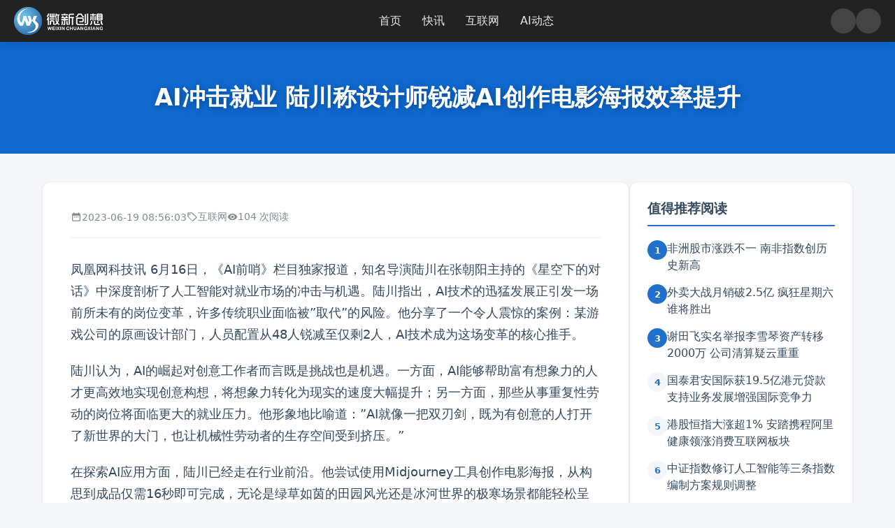

--- FILE ---
content_type: text/html; charset=UTF-8
request_url: http://www.idea2003.com/dongtai/1397.html
body_size: 16810
content:
<!DOCTYPE html>
<html lang="zh-Hans">
<head>
    <meta charset="UTF-8">
    <meta name="viewport" content="width=device-width, initial-scale=1.0">
    <link rel="profile" href="https://gmpg.org/xfn/11">
    <link rel="shortcut icon" href="https://tools.gushiio.com/favicon.png" type="image/x-icon">
    <meta name='robots' content='max-image-preview:large, index, follow' />
<title>AI冲击就业 陆川称设计师锐减AI创作电影海报效率提升 - 微新创想</title>
<meta name="description" content="凤凰网科技讯 6月16日，《AI前哨》栏目独家报道，知名导演陆川在张朝阳主持的《星空下的对话》中深度剖析了人工智能对就业市场的冲击与机遇。陆川指出，AI技术的迅猛发展正引发一场前所未有的岗位变革，许多" />
<link rel="alternate" type="application/rss+xml" title="微新创想 &raquo; AI冲击就业 陆川称设计师锐减AI创作电影海报效率提升 评论 Feed" href="http://www.idea2003.com/dongtai/1397.html/feed" />
<link rel="alternate" title="oEmbed (JSON)" type="application/json+oembed" href="http://www.idea2003.com/wp-json/oembed/1.0/embed?url=http%3A%2F%2Fwww.idea2003.com%2Fdongtai%2F1397.html" />
<link rel="alternate" title="oEmbed (XML)" type="text/xml+oembed" href="http://www.idea2003.com/wp-json/oembed/1.0/embed?url=http%3A%2F%2Fwww.idea2003.com%2Fdongtai%2F1397.html&#038;format=xml" />
<style id='wp-img-auto-sizes-contain-inline-css' type='text/css'>
img:is([sizes=auto i],[sizes^="auto," i]){contain-intrinsic-size:3000px 1500px}
/*# sourceURL=wp-img-auto-sizes-contain-inline-css */
</style>
<style id='wp-emoji-styles-inline-css' type='text/css'>

	img.wp-smiley, img.emoji {
		display: inline !important;
		border: none !important;
		box-shadow: none !important;
		height: 1em !important;
		width: 1em !important;
		margin: 0 0.07em !important;
		vertical-align: -0.1em !important;
		background: none !important;
		padding: 0 !important;
	}
/*# sourceURL=wp-emoji-styles-inline-css */
</style>
<style id='wp-block-library-inline-css' type='text/css'>
:root{--wp-block-synced-color:#7a00df;--wp-block-synced-color--rgb:122,0,223;--wp-bound-block-color:var(--wp-block-synced-color);--wp-editor-canvas-background:#ddd;--wp-admin-theme-color:#007cba;--wp-admin-theme-color--rgb:0,124,186;--wp-admin-theme-color-darker-10:#006ba1;--wp-admin-theme-color-darker-10--rgb:0,107,160.5;--wp-admin-theme-color-darker-20:#005a87;--wp-admin-theme-color-darker-20--rgb:0,90,135;--wp-admin-border-width-focus:2px}@media (min-resolution:192dpi){:root{--wp-admin-border-width-focus:1.5px}}.wp-element-button{cursor:pointer}:root .has-very-light-gray-background-color{background-color:#eee}:root .has-very-dark-gray-background-color{background-color:#313131}:root .has-very-light-gray-color{color:#eee}:root .has-very-dark-gray-color{color:#313131}:root .has-vivid-green-cyan-to-vivid-cyan-blue-gradient-background{background:linear-gradient(135deg,#00d084,#0693e3)}:root .has-purple-crush-gradient-background{background:linear-gradient(135deg,#34e2e4,#4721fb 50%,#ab1dfe)}:root .has-hazy-dawn-gradient-background{background:linear-gradient(135deg,#faaca8,#dad0ec)}:root .has-subdued-olive-gradient-background{background:linear-gradient(135deg,#fafae1,#67a671)}:root .has-atomic-cream-gradient-background{background:linear-gradient(135deg,#fdd79a,#004a59)}:root .has-nightshade-gradient-background{background:linear-gradient(135deg,#330968,#31cdcf)}:root .has-midnight-gradient-background{background:linear-gradient(135deg,#020381,#2874fc)}:root{--wp--preset--font-size--normal:16px;--wp--preset--font-size--huge:42px}.has-regular-font-size{font-size:1em}.has-larger-font-size{font-size:2.625em}.has-normal-font-size{font-size:var(--wp--preset--font-size--normal)}.has-huge-font-size{font-size:var(--wp--preset--font-size--huge)}.has-text-align-center{text-align:center}.has-text-align-left{text-align:left}.has-text-align-right{text-align:right}.has-fit-text{white-space:nowrap!important}#end-resizable-editor-section{display:none}.aligncenter{clear:both}.items-justified-left{justify-content:flex-start}.items-justified-center{justify-content:center}.items-justified-right{justify-content:flex-end}.items-justified-space-between{justify-content:space-between}.screen-reader-text{border:0;clip-path:inset(50%);height:1px;margin:-1px;overflow:hidden;padding:0;position:absolute;width:1px;word-wrap:normal!important}.screen-reader-text:focus{background-color:#ddd;clip-path:none;color:#444;display:block;font-size:1em;height:auto;left:5px;line-height:normal;padding:15px 23px 14px;text-decoration:none;top:5px;width:auto;z-index:100000}html :where(.has-border-color){border-style:solid}html :where([style*=border-top-color]){border-top-style:solid}html :where([style*=border-right-color]){border-right-style:solid}html :where([style*=border-bottom-color]){border-bottom-style:solid}html :where([style*=border-left-color]){border-left-style:solid}html :where([style*=border-width]){border-style:solid}html :where([style*=border-top-width]){border-top-style:solid}html :where([style*=border-right-width]){border-right-style:solid}html :where([style*=border-bottom-width]){border-bottom-style:solid}html :where([style*=border-left-width]){border-left-style:solid}html :where(img[class*=wp-image-]){height:auto;max-width:100%}:where(figure){margin:0 0 1em}html :where(.is-position-sticky){--wp-admin--admin-bar--position-offset:var(--wp-admin--admin-bar--height,0px)}@media screen and (max-width:600px){html :where(.is-position-sticky){--wp-admin--admin-bar--position-offset:0px}}

/*# sourceURL=wp-block-library-inline-css */
</style><style id='global-styles-inline-css' type='text/css'>
:root{--wp--preset--aspect-ratio--square: 1;--wp--preset--aspect-ratio--4-3: 4/3;--wp--preset--aspect-ratio--3-4: 3/4;--wp--preset--aspect-ratio--3-2: 3/2;--wp--preset--aspect-ratio--2-3: 2/3;--wp--preset--aspect-ratio--16-9: 16/9;--wp--preset--aspect-ratio--9-16: 9/16;--wp--preset--color--black: #000000;--wp--preset--color--cyan-bluish-gray: #abb8c3;--wp--preset--color--white: #ffffff;--wp--preset--color--pale-pink: #f78da7;--wp--preset--color--vivid-red: #cf2e2e;--wp--preset--color--luminous-vivid-orange: #ff6900;--wp--preset--color--luminous-vivid-amber: #fcb900;--wp--preset--color--light-green-cyan: #7bdcb5;--wp--preset--color--vivid-green-cyan: #00d084;--wp--preset--color--pale-cyan-blue: #8ed1fc;--wp--preset--color--vivid-cyan-blue: #0693e3;--wp--preset--color--vivid-purple: #9b51e0;--wp--preset--gradient--vivid-cyan-blue-to-vivid-purple: linear-gradient(135deg,rgb(6,147,227) 0%,rgb(155,81,224) 100%);--wp--preset--gradient--light-green-cyan-to-vivid-green-cyan: linear-gradient(135deg,rgb(122,220,180) 0%,rgb(0,208,130) 100%);--wp--preset--gradient--luminous-vivid-amber-to-luminous-vivid-orange: linear-gradient(135deg,rgb(252,185,0) 0%,rgb(255,105,0) 100%);--wp--preset--gradient--luminous-vivid-orange-to-vivid-red: linear-gradient(135deg,rgb(255,105,0) 0%,rgb(207,46,46) 100%);--wp--preset--gradient--very-light-gray-to-cyan-bluish-gray: linear-gradient(135deg,rgb(238,238,238) 0%,rgb(169,184,195) 100%);--wp--preset--gradient--cool-to-warm-spectrum: linear-gradient(135deg,rgb(74,234,220) 0%,rgb(151,120,209) 20%,rgb(207,42,186) 40%,rgb(238,44,130) 60%,rgb(251,105,98) 80%,rgb(254,248,76) 100%);--wp--preset--gradient--blush-light-purple: linear-gradient(135deg,rgb(255,206,236) 0%,rgb(152,150,240) 100%);--wp--preset--gradient--blush-bordeaux: linear-gradient(135deg,rgb(254,205,165) 0%,rgb(254,45,45) 50%,rgb(107,0,62) 100%);--wp--preset--gradient--luminous-dusk: linear-gradient(135deg,rgb(255,203,112) 0%,rgb(199,81,192) 50%,rgb(65,88,208) 100%);--wp--preset--gradient--pale-ocean: linear-gradient(135deg,rgb(255,245,203) 0%,rgb(182,227,212) 50%,rgb(51,167,181) 100%);--wp--preset--gradient--electric-grass: linear-gradient(135deg,rgb(202,248,128) 0%,rgb(113,206,126) 100%);--wp--preset--gradient--midnight: linear-gradient(135deg,rgb(2,3,129) 0%,rgb(40,116,252) 100%);--wp--preset--font-size--small: 13px;--wp--preset--font-size--medium: 20px;--wp--preset--font-size--large: 36px;--wp--preset--font-size--x-large: 42px;--wp--preset--spacing--20: 0.44rem;--wp--preset--spacing--30: 0.67rem;--wp--preset--spacing--40: 1rem;--wp--preset--spacing--50: 1.5rem;--wp--preset--spacing--60: 2.25rem;--wp--preset--spacing--70: 3.38rem;--wp--preset--spacing--80: 5.06rem;--wp--preset--shadow--natural: 6px 6px 9px rgba(0, 0, 0, 0.2);--wp--preset--shadow--deep: 12px 12px 50px rgba(0, 0, 0, 0.4);--wp--preset--shadow--sharp: 6px 6px 0px rgba(0, 0, 0, 0.2);--wp--preset--shadow--outlined: 6px 6px 0px -3px rgb(255, 255, 255), 6px 6px rgb(0, 0, 0);--wp--preset--shadow--crisp: 6px 6px 0px rgb(0, 0, 0);}:where(.is-layout-flex){gap: 0.5em;}:where(.is-layout-grid){gap: 0.5em;}body .is-layout-flex{display: flex;}.is-layout-flex{flex-wrap: wrap;align-items: center;}.is-layout-flex > :is(*, div){margin: 0;}body .is-layout-grid{display: grid;}.is-layout-grid > :is(*, div){margin: 0;}:where(.wp-block-columns.is-layout-flex){gap: 2em;}:where(.wp-block-columns.is-layout-grid){gap: 2em;}:where(.wp-block-post-template.is-layout-flex){gap: 1.25em;}:where(.wp-block-post-template.is-layout-grid){gap: 1.25em;}.has-black-color{color: var(--wp--preset--color--black) !important;}.has-cyan-bluish-gray-color{color: var(--wp--preset--color--cyan-bluish-gray) !important;}.has-white-color{color: var(--wp--preset--color--white) !important;}.has-pale-pink-color{color: var(--wp--preset--color--pale-pink) !important;}.has-vivid-red-color{color: var(--wp--preset--color--vivid-red) !important;}.has-luminous-vivid-orange-color{color: var(--wp--preset--color--luminous-vivid-orange) !important;}.has-luminous-vivid-amber-color{color: var(--wp--preset--color--luminous-vivid-amber) !important;}.has-light-green-cyan-color{color: var(--wp--preset--color--light-green-cyan) !important;}.has-vivid-green-cyan-color{color: var(--wp--preset--color--vivid-green-cyan) !important;}.has-pale-cyan-blue-color{color: var(--wp--preset--color--pale-cyan-blue) !important;}.has-vivid-cyan-blue-color{color: var(--wp--preset--color--vivid-cyan-blue) !important;}.has-vivid-purple-color{color: var(--wp--preset--color--vivid-purple) !important;}.has-black-background-color{background-color: var(--wp--preset--color--black) !important;}.has-cyan-bluish-gray-background-color{background-color: var(--wp--preset--color--cyan-bluish-gray) !important;}.has-white-background-color{background-color: var(--wp--preset--color--white) !important;}.has-pale-pink-background-color{background-color: var(--wp--preset--color--pale-pink) !important;}.has-vivid-red-background-color{background-color: var(--wp--preset--color--vivid-red) !important;}.has-luminous-vivid-orange-background-color{background-color: var(--wp--preset--color--luminous-vivid-orange) !important;}.has-luminous-vivid-amber-background-color{background-color: var(--wp--preset--color--luminous-vivid-amber) !important;}.has-light-green-cyan-background-color{background-color: var(--wp--preset--color--light-green-cyan) !important;}.has-vivid-green-cyan-background-color{background-color: var(--wp--preset--color--vivid-green-cyan) !important;}.has-pale-cyan-blue-background-color{background-color: var(--wp--preset--color--pale-cyan-blue) !important;}.has-vivid-cyan-blue-background-color{background-color: var(--wp--preset--color--vivid-cyan-blue) !important;}.has-vivid-purple-background-color{background-color: var(--wp--preset--color--vivid-purple) !important;}.has-black-border-color{border-color: var(--wp--preset--color--black) !important;}.has-cyan-bluish-gray-border-color{border-color: var(--wp--preset--color--cyan-bluish-gray) !important;}.has-white-border-color{border-color: var(--wp--preset--color--white) !important;}.has-pale-pink-border-color{border-color: var(--wp--preset--color--pale-pink) !important;}.has-vivid-red-border-color{border-color: var(--wp--preset--color--vivid-red) !important;}.has-luminous-vivid-orange-border-color{border-color: var(--wp--preset--color--luminous-vivid-orange) !important;}.has-luminous-vivid-amber-border-color{border-color: var(--wp--preset--color--luminous-vivid-amber) !important;}.has-light-green-cyan-border-color{border-color: var(--wp--preset--color--light-green-cyan) !important;}.has-vivid-green-cyan-border-color{border-color: var(--wp--preset--color--vivid-green-cyan) !important;}.has-pale-cyan-blue-border-color{border-color: var(--wp--preset--color--pale-cyan-blue) !important;}.has-vivid-cyan-blue-border-color{border-color: var(--wp--preset--color--vivid-cyan-blue) !important;}.has-vivid-purple-border-color{border-color: var(--wp--preset--color--vivid-purple) !important;}.has-vivid-cyan-blue-to-vivid-purple-gradient-background{background: var(--wp--preset--gradient--vivid-cyan-blue-to-vivid-purple) !important;}.has-light-green-cyan-to-vivid-green-cyan-gradient-background{background: var(--wp--preset--gradient--light-green-cyan-to-vivid-green-cyan) !important;}.has-luminous-vivid-amber-to-luminous-vivid-orange-gradient-background{background: var(--wp--preset--gradient--luminous-vivid-amber-to-luminous-vivid-orange) !important;}.has-luminous-vivid-orange-to-vivid-red-gradient-background{background: var(--wp--preset--gradient--luminous-vivid-orange-to-vivid-red) !important;}.has-very-light-gray-to-cyan-bluish-gray-gradient-background{background: var(--wp--preset--gradient--very-light-gray-to-cyan-bluish-gray) !important;}.has-cool-to-warm-spectrum-gradient-background{background: var(--wp--preset--gradient--cool-to-warm-spectrum) !important;}.has-blush-light-purple-gradient-background{background: var(--wp--preset--gradient--blush-light-purple) !important;}.has-blush-bordeaux-gradient-background{background: var(--wp--preset--gradient--blush-bordeaux) !important;}.has-luminous-dusk-gradient-background{background: var(--wp--preset--gradient--luminous-dusk) !important;}.has-pale-ocean-gradient-background{background: var(--wp--preset--gradient--pale-ocean) !important;}.has-electric-grass-gradient-background{background: var(--wp--preset--gradient--electric-grass) !important;}.has-midnight-gradient-background{background: var(--wp--preset--gradient--midnight) !important;}.has-small-font-size{font-size: var(--wp--preset--font-size--small) !important;}.has-medium-font-size{font-size: var(--wp--preset--font-size--medium) !important;}.has-large-font-size{font-size: var(--wp--preset--font-size--large) !important;}.has-x-large-font-size{font-size: var(--wp--preset--font-size--x-large) !important;}
/*# sourceURL=global-styles-inline-css */
</style>

<style id='classic-theme-styles-inline-css' type='text/css'>
/*! This file is auto-generated */
.wp-block-button__link{color:#fff;background-color:#32373c;border-radius:9999px;box-shadow:none;text-decoration:none;padding:calc(.667em + 2px) calc(1.333em + 2px);font-size:1.125em}.wp-block-file__button{background:#32373c;color:#fff;text-decoration:none}
/*# sourceURL=/wp-includes/css/classic-themes.min.css */
</style>
<link rel='stylesheet' id='gushinotes-style-css' href='http://imgs.idea2003.com/wp-content/themes/Gushi-linenews/style.css?ver=2.5' type='text/css' media='all' />
<link rel="https://api.w.org/" href="http://www.idea2003.com/wp-json/" /><link rel="alternate" title="JSON" type="application/json" href="http://www.idea2003.com/wp-json/wp/v2/posts/1397" /><link rel="EditURI" type="application/rsd+xml" title="RSD" href="http://www.idea2003.com/xmlrpc.php?rsd" />
<meta name="generator" content="WordPress 6.9" />
<link rel="canonical" href="http://www.idea2003.com/dongtai/1397.html" />
<link rel='shortlink' href='http://www.idea2003.com/?p=1397' />
    <style type="text/css">
                .custom-logo-link img.custom-logo,
        .custom-logo-link-fallback img {
            height: 40px;
            width: auto;
        }

        
                    :root {
                --theme-color: #2070cc;
                --theme-color-darker: #2070cc;
            }
        
                    body.dark-mode {
                --theme-color: #4083d6;
                --theme-color-darker: #4083d6;
            }
        
                    .site-banner {
                background-color: #0e68ce;
                background-image: none;
            }
            </style>
    <link rel="icon" href="http://imgs.idea2003.com/wp-content/uploads/2025/07/favicon.ico" sizes="32x32" />
<link rel="icon" href="http://imgs.idea2003.com/wp-content/uploads/2025/07/favicon.ico" sizes="192x192" />
<link rel="apple-touch-icon" href="http://imgs.idea2003.com/wp-content/uploads/2025/07/favicon.ico" />
<meta name="msapplication-TileImage" content="http://imgs.idea2003.com/wp-content/uploads/2025/07/favicon.ico" />
</head>
<body class="wp-singular post-template-default single single-post postid-1397 single-format-standard wp-custom-logo wp-theme-Gushi-linenews">

<header class="site-header">
    <div class="logo">
        <a href="http://www.idea2003.com/" class="custom-logo-link" rel="home"><img width="228" height="72" src="http://imgs.idea2003.com/wp-content/uploads/2022/08/logo1.png" class="custom-logo" alt="微新创想" decoding="async" srcset="http://imgs.idea2003.com/wp-content/uploads/2022/08/logo1.png 228w, http://imgs.idea2003.com/wp-content/uploads/2022/08/logo1-220x69.png 220w" sizes="(max-width: 228px) 100vw, 228px" /></a>    </div>
    
    <nav id="site-navigation" class="main-navigation">
        <ul id="primary-menu" class="nav-links"><li class="menu-item menu-item-type-custom menu-item-object-custom menu-item-home menu-item-4574"><a href="http://www.idea2003.com/">首页</a></li>
<li class="menu-item menu-item-type-taxonomy menu-item-object-category menu-item-4577"><a href="http://www.idea2003.com/kuai">快讯</a></li>
<li class="menu-item menu-item-type-taxonomy menu-item-object-category current-post-ancestor current-menu-parent current-post-parent menu-item-4575"><a href="http://www.idea2003.com/dongtai">互联网</a></li>
<li class="menu-item menu-item-type-taxonomy menu-item-object-category menu-item-4576"><a href="http://www.idea2003.com/ai">AI动态</a></li>
</ul>    </nav>

    <div class="nav-controls">
        <button type="button" class="header-btn toggle-theme" aria-label="Toggle theme">
            <svg class="icon icon-moon" viewBox="0 0 1024 1024" xmlns="http://www.w3.org/2000/svg"><path d="M530.4 945.4A434.2 434.2 0 0 1 491.5 78.6a41 41 0 0 1 26 70.9 261.7 261.7 0 0 0-83.6 192.3 266.2 266.2 0 0 0 266.2 266.2 262.3 262.3 0 0 0 191.7-82.9s0 1 0 0a41 41 0 0 1 70.7 24.6 434.2 434.2 0 0 1-432.1 395.7z"></path></svg>
             <svg t="1752305278065" class="icon icon-sun" viewBox="0 0 1024 1024" version="1.1" xmlns="http://www.w3.org/2000/svg" p-id="12950" width="200" height="200"><path d="M512 874.666667a32 32 0 0 1 32 32v64a32 32 0 0 1-64 0v-64A32 32 0 0 1 512 874.666667z m-256.426667-106.24a32 32 0 0 1 0 45.269333l-45.269333 45.248a32 32 0 0 1-45.248-45.226667l45.226667-45.269333a32 32 0 0 1 45.269333 0z m558.122667 0l45.248 45.269333a32 32 0 0 1-45.226667 45.248l-45.269333-45.226667a32 32 0 1 1 45.248-45.269333zM512 213.333333c164.949333 0 298.666667 133.717333 298.666667 298.666667s-133.717333 298.666667-298.666667 298.666667-298.666667-133.717333-298.666667-298.666667 133.717333-298.666667 298.666667-298.666667z m0 64c-129.6 0-234.666667 105.066667-234.666667 234.666667s105.066667 234.666667 234.666667 234.666667 234.666667-105.066667 234.666667-234.666667-105.066667-234.666667-234.666667-234.666667zM117.333333 480a32 32 0 0 1 0 64h-64a32 32 0 0 1 0-64h64z m853.333334 0a32 32 0 0 1 0 64h-64a32 32 0 0 1 0-64h64zM210.304 165.056l45.248 45.226667a32 32 0 1 1-45.248 45.269333L165.056 210.304a32 32 0 0 1 45.226667-45.248z m648.64 0a32 32 0 0 1 0 45.226667l-45.226667 45.269333a32 32 0 1 1-45.269333-45.248l45.248-45.248a32 32 0 0 1 45.248 0zM512 21.333333a32 32 0 0 1 32 32v64a32 32 0 0 1-64 0v-64A32 32 0 0 1 512 21.333333z" fill="#ffffff" p-id="12951"></path></svg>
        </button>

        <button type="button" class="header-btn" id="open-drawing-btn" aria-label="Open drawing board">
            <svg class="icon" xmlns="http://www.w3.org/2000/svg" viewBox="0 0 24 24" fill="currentColor"><path d="M20.71,7.04C21.1,6.65 21.1,6 20.71,5.63L18.37,3.29C18,2.9 17.35,2.9 16.96,3.29L15.13,5.12L18.88,8.87M3,17.25V21H6.75L17.81,9.94L14.06,6.19L3,17.25Z"></path></svg>
        </button>

        <button class="menu-toggle" id="menu-toggle" aria-controls="primary-menu" aria-expanded="false">
            <span class="hamburger"><span></span><span></span><span></span></span>
        </button>
    </div>
</header>

<div class="site-banner">
    <h1 class="banner-title">
        AI冲击就业 陆川称设计师锐减AI创作电影海报效率提升    </h1>
</div>

<div id="content" class="site-content container">
<main id="main" class="main-content-area" role="main">
            <article id="post-1397" class="single-post-content post-1397 post type-post status-publish format-standard has-post-thumbnail hentry category-dongtai">
            <header class="entry-header">
                <div class="entry-meta">
                    <span>
                        <svg class="meta-icon" xmlns="http://www.w3.org/2000/svg" viewBox="0 0 24 24" fill="currentColor"><path d="M9 11H7v2h2v-2zm4 0h-2v2h2v-2zm4 0h-2v2h2v-2zm2-7h-1V2h-2v2H8V2H6v2H5c-1.11 0-1.99.9-1.99 2L3 20c0 1.1.89 2 2 2h14c1.1 0 2-.9 2-2V6c0-1.1-.9-2-2-2zm0 16H5V9h14v11z"></path></svg>
                        2023-06-19 08:56:03                    </span>
                    <span>
                        <svg class="meta-icon" xmlns="http://www.w3.org/2000/svg" viewBox="0 0 24 24" fill="currentColor"><path d="M21.41 11.58l-9-9C12.05 2.22 11.55 2 11 2H4c-1.1 0-2 .9-2 2v7c0 .55.22 1.05.59 1.42l9 9c.36.36.86.58 1.41.58.55 0 1.05-.22 1.41-.59l7-7c.37-.36.59-.86.59-1.41s-.22-1.05-.59-1.42zM13 20.99l-9-9V4h7l9 9-7 7.01z"></path><circle cx="6.5" cy="6.5" r="1.5"></circle></svg>
                        <a href="http://www.idea2003.com/dongtai" rel="category tag">互联网</a>                    </span>
                    <span>
                        <svg class="meta-icon" xmlns="http://www.w3.org/2000/svg" viewBox="0 0 24 24" fill="currentColor"><path d="M12 4.5C7 4.5 2.73 7.61 1 12c1.73 4.39 6 7.5 11 7.5s9.27-3.11 11-7.5c-1.73-4.39-6-7.5-11-7.5zM12 17c-2.76 0-5-2.24-5-5s2.24-5 5-5 5 2.24 5 5-2.24 5-5 5zm0-8c-1.66 0-3 1.34-3 3s1.34 3 3 3 3-1.34 3-3-1.34-3-3-3z"></path></svg>
                        104 次阅读
                    </span>
                                                        </div>
            </header>

            <div class="entry-content">
                <p>凤凰网科技讯 6月16日，《AI前哨》栏目独家报道，知名导演陆川在张朝阳主持的《星空下的对话》中深度剖析了人工智能对就业市场的冲击与机遇。陆川指出，AI技术的迅猛发展正引发一场前所未有的岗位变革，许多传统职业面临被&#8221;取代&#8221;的风险。他分享了一个令人震惊的案例：某游戏公司的原画设计部门，人员配置从48人锐减至仅剩2人，AI技术成为这场变革的核心推手。</p>
<p>陆川认为，AI的崛起对创意工作者而言既是挑战也是机遇。一方面，AI能够帮助富有想象力的人才更高效地实现创意构想，将想象力转化为现实的速度大幅提升；另一方面，那些从事重复性劳动的岗位将面临更大的就业压力。他形象地比喻道：&#8221;AI就像一把双刃剑，既为有创意的人打开了新世界的大门，也让机械性劳动者的生存空间受到挤压。&#8221;</p>
<p>在探索AI应用方面，陆川已经走在行业前沿。他尝试使用Midjourney工具创作电影海报，从构思到成品仅需16秒即可完成，无论是绿草如茵的田园风光还是冰河世界的极寒场景都能轻松呈现。此外，他还将ChatGPT融入创作流程，借助AI智能辅助完成舞台设计、人物设定和剧本创作等复杂工作。</p>
<p>张朝阳对此表示高度赞赏：&#8221;ChatGPT对内容创作领域的颠覆性影响不容小觑，它正在重塑整个内容生产生态。&#8221;他特别强调，未来搜狐新闻客户端的摘要生成将完全交由ChatGPT完成，这一变革将彻底改变新闻传播的面貌。张朝阳认为，这不仅是技术进步的里程碑，更是人类创造力与人工智能协同发展的新起点。</p>
<p>这场由AI引发的职场变革正在引发广泛讨论。专家指出，与其被动应对，不如主动拥抱变革。对于创意工作者来说，关键在于如何将AI作为增强想象力的工具，而非被其取代。这场技术革命最终将催生出更多需要人类独特创造力才能胜任的新岗位，为适应未来的职场人士提供了新的发展可能。</p>
            </div>

            
            <div class="post-actions">
                <button class="action-btn recommend-btn" data-post-id="1397" data-action-type="recommend">
                    <svg xmlns="http://www.w3.org/2000/svg" viewBox="0 0 24 24" fill="currentColor"><path d="M12 21.35l-1.45-1.32C5.4 15.36 2 12.28 2 8.5 2 5.42 4.42 3 7.5 3c1.74 0 3.41.81 4.5 2.09C13.09 3.81 14.76 3 16.5 3 19.58 3 22 5.42 22 8.5c0 3.78-3.4 6.86-8.55 11.54L12 21.35z"></path></svg>
                    <span>值得推荐</span>
                    (<span class="count">0</span>)
                </button>
                <button class="action-btn useful-btn" data-post-id="1397" data-action-type="useful">
                    <svg xmlns="http://www.w3.org/2000/svg" viewBox="0 0 24 24" fill="currentColor"><path d="M1 21h4V9H1v12zm22-11c0-1.1-.9-2-2-2h-6.31l.95-4.57.03-.32c0-.41-.17-.79-.44-1.06L14.17 1 7.59 7.59C7.22 7.95 7 8.45 7 9v10c0 1.1.9 2 2 2h9c.83 0 1.54-.5 1.84-1.22l3.02-7.05c.09-.23.14-.47.14-.73v-2z"></path></svg>
                    <span>很有用</span>
                    (<span class="count">0</span>)
                </button>
            </div>
        </article>

        <section class="latest-news-section">
            <h2 class="widget-title">最新快讯</h2>
            <div class="latest-news-content">
                                <div class="timeline-container">
                    <div class="timeline-date-group"><h2 class="timeline-date-marker1"><span>2026年01月28日</span></h2>
<article id="post-62062" class="timeline-item post-62062 post type-post status-publish format-standard hentry category-kuai">
    <span class="timeline-time">12:24</span>
    
    
    <div class="timeline-content-wrap">
        <div class="timeline-header">
                        
            <h3 class="timeline-title">
                <a href="http://www.idea2003.com/kuai/62062.html" rel="bookmark">
                    阿里云开源6B非蒸馏图像基座模型Z-Image助力AIGC应用落地                </a>
            </h3>
        </div>

        <div class="timeline-excerpt">
            1月28日，阿里云通义实验室传来重磅消息，正式宣布开源其自主研发的Z-Image基座模型。这款参数量高达60亿（6B）的先进模型，采用了非蒸馏原生架构设计，最大程度保留了原始权重分布的完整性与精确性。尤为值得关注的是，Z-Image原生支持CFG（Classifier-Free Guidance）引导机制，这一创新特性使其能够无缝衔接LoRA、Control...        </div>
        
        

    </div>
</article>
<article id="post-62061" class="timeline-item post-62061 post type-post status-publish format-standard hentry category-kuai">
    <span class="timeline-time">12:24</span>
    
    
    <div class="timeline-content-wrap">
        <div class="timeline-header">
                        
            <h3 class="timeline-title">
                <a href="http://www.idea2003.com/kuai/62061.html" rel="bookmark">
                    Shopee四国站2月2日起收中国卖家技术支持费 费用比例待定                </a>
            </h3>
        </div>

        <div class="timeline-excerpt">
            2026年1月28日，电商平台Shopee正式宣布一项重要政策调整，将于2月2日起在新加坡、马来西亚、泰国和越南四大站点向中国跨境卖家收取新增技术支持费。这一举措旨在进一步优化平台运营效率，为全球用户提供更优质的购物体验。根据公告内容，该费用将覆盖所有参与跨境直邮、官方仓及三方仓服务的店铺，并采取订单完成后按销售额固定比例自动扣除的方式收取。
此次费用调整涉...        </div>
        
        

    </div>
</article>
<article id="post-62060" class="timeline-item post-62060 post type-post status-publish format-standard hentry category-kuai">
    <span class="timeline-time">12:24</span>
    
    
    <div class="timeline-content-wrap">
        <div class="timeline-header">
                        
            <h3 class="timeline-title">
                <a href="http://www.idea2003.com/kuai/62060.html" rel="bookmark">
                    英伟达RTX Remix Logic无代码创作神器 动态MOD特效轻松玩                </a>
            </h3>
        </div>

        <div class="timeline-excerpt">
            1月27日，英伟达重磅推出NVIDIA App的全新升级版本，正式向全球MOD爱好者开放备受期待的RTX Remix Logic功能。这一创新工具专为图形特效开发者量身打造，彻底颠覆了传统MOD制作流程。用户无需深入接触游戏源代码或掌握复杂编程技能，即可通过直观的操作界面，基于实时游戏事件动态生成令人惊叹的视觉特效。无论是玩家角色的位置变化、键盘按键操作，还...        </div>
        
        

    </div>
</article>
<article id="post-62059" class="timeline-item post-62059 post type-post status-publish format-standard hentry category-kuai">
    <span class="timeline-time">12:24</span>
    
    
    <div class="timeline-content-wrap">
        <div class="timeline-header">
                        
            <h3 class="timeline-title">
                <a href="http://www.idea2003.com/kuai/62059.html" rel="bookmark">
                    中金岭南2025年白银153吨黄金267千克产量数据曝光                </a>
            </h3>
        </div>

        <div class="timeline-excerpt">
            1月28日，中金岭南在其官方互动平台正式公布了2025年度的产量数据，引发市场广泛关注。根据公司发布的年度报告（公告编号：2025-051），这一国内领先的有色金属生产企业全年实现了白银153吨、黄金267千克的卓越产量成绩。作为国内重要的铅锌铜及贵金属采选冶炼龙头企业，中金岭南的这份产量报告不仅揭示了其2025年度贵金属业务的实际产出水平，更为行业观察者提...        </div>
        
        

    </div>
</article>
<article id="post-62058" class="timeline-item post-62058 post type-post status-publish format-standard hentry category-kuai">
    <span class="timeline-time">12:24</span>
    
    
    <div class="timeline-content-wrap">
        <div class="timeline-header">
                        
            <h3 class="timeline-title">
                <a href="http://www.idea2003.com/kuai/62058.html" rel="bookmark">
                    河南财政总收入首次突破7000亿 达7018.7亿元                </a>
            </h3>
        </div>

        <div class="timeline-excerpt">
            2025年，河南省财政发展迎来历史性突破，全年财政总收入首次跨越7000亿元大关，达到7018.7亿元，同比增长2.4%，彰显出强大的经济支撑能力。其中，一般公共预算收入表现尤为亮眼，达到4501.7亿元，增幅为2.5%，显示出坚实的税收基础和稳健的经济发展态势。与此同时，一般公共预算支出为11516.1亿元，虽然增幅仅为0.5%，但仍保持了必要的财政投入力...        </div>
        
        

    </div>
</article>
<article id="post-62057" class="timeline-item post-62057 post type-post status-publish format-standard hentry category-kuai">
    <span class="timeline-time">12:24</span>
    
    
    <div class="timeline-content-wrap">
        <div class="timeline-header">
                        
            <h3 class="timeline-title">
                <a href="http://www.idea2003.com/kuai/62057.html" rel="bookmark">
                    日本小笠原群岛父岛附近海域4.6级地震无人员伤亡                </a>
            </h3>
        </div>

        <div class="timeline-excerpt">
            1月28日12时27分，日本小笠原群岛父岛附近海域突发4.6级地震，震源深度达20公里，最大震感记录为震度2。这一地震由日本气象厅权威测定，经科学分析未发现海啸形成的风险。震中位于东京以南约1000公里的太平洋海域，该区域属于典型的太平洋板块俯冲带，此次地震是板块活动引发的常规地质现象。值得庆幸的是，截至最新消息，当地未报告任何人员伤亡及重大基础设施损毁情况...        </div>
        
        

    </div>
</article>
<article id="post-62056" class="timeline-item post-62056 post type-post status-publish format-standard hentry category-kuai">
    <span class="timeline-time">12:24</span>
    
    
    <div class="timeline-content-wrap">
        <div class="timeline-header">
                        
            <h3 class="timeline-title">
                <a href="http://www.idea2003.com/kuai/62056.html" rel="bookmark">
                    SK海力士斩获英伟达超三分之二HBM4订单成最大赢家                </a>
            </h3>
        </div>

        <div class="timeline-excerpt">
            2026年1月，韩国半导体巨头SK海力士在英伟达下一代AI平台“Vera Rubin”的核心部件——HBM4内存的供应链中占据了约67%至70%的份额，这一数据远超市场此前普遍预测的50%至54%。这一显著的市场份额优势，充分展现了SK海力士在高良率量产技术以及长期客户合作方面的卓越实力，为其在AI芯片供应链中的地位奠定了坚实基础。
尽管三星电子已顺利通过英...        </div>
        
        

    </div>
</article>
<article id="post-62054" class="timeline-item post-62054 post type-post status-publish format-standard hentry category-kuai">
    <span class="timeline-time">12:24</span>
    
    
    <div class="timeline-content-wrap">
        <div class="timeline-header">
                        
            <h3 class="timeline-title">
                <a href="http://www.idea2003.com/kuai/62054.html" rel="bookmark">
                    Red Hat工程师开发星座CPU调度器scx_horoscope 实时调整系统性能                </a>
            </h3>
        </div>

        <div class="timeline-excerpt">
            1月27日，Red Hat软件工程师Lucas Zampieri向开源社区推出了一款名为scx_horoscope的创新性CPU调度器。这款实验性项目基于Linux内核中的sched_ext框架，巧妙地结合了现代系统技术与古老占星术元素，为计算机调度领域带来了一股别开生面的清新风。通过eBPF技术实时监测行星位置与用户星座信息，scx_horoscope能够...        </div>
        
        

    </div>
</article>
<article id="post-62053" class="timeline-item post-62053 post type-post status-publish format-standard hentry category-kuai">
    <span class="timeline-time">12:24</span>
    
    
    <div class="timeline-content-wrap">
        <div class="timeline-header">
                        
            <h3 class="timeline-title">
                <a href="http://www.idea2003.com/kuai/62053.html" rel="bookmark">
                    Mayfair Gold上市打造加拿大首座碳中和金矿                </a>
            </h3>
        </div>

        <div class="timeline-excerpt">
            2026年1月28日，加拿大领先的矿产开发服务商Mayfair Gold成功登陆资本市场，正式挂牌交易，证券代码定为MINE。作为业内瞩目的绿色矿业先锋，Mayfair Gold的核心战略资产——位于安大略省的Fenn-Gib黄金项目，将成为该公司未来发展的重中之重。该公司雄心勃勃地计划通过全面应用可再生能源技术与低碳开采工艺，致力于将Fenn-Gib项目打...        </div>
        
        

    </div>
</article>
<article id="post-62052" class="timeline-item post-62052 post type-post status-publish format-standard hentry category-kuai">
    <span class="timeline-time">12:24</span>
    
    
    <div class="timeline-content-wrap">
        <div class="timeline-header">
                        
            <h3 class="timeline-title">
                <a href="http://www.idea2003.com/kuai/62052.html" rel="bookmark">
                    阿里千问开源模型数量突破400个 推动AI技术普惠生态共建                </a>
            </h3>
        </div>

        <div class="timeline-excerpt">
            1月28日，Hugging Face最新发布的数据显示，阿里巴巴的千问大模型开源数量已突破400个，这一数字令人瞩目。这些开源模型覆盖了从0.5B到480B的全参数规模范围，展现了强大的技术实力。更值得关注的是，千问大模型不仅支持文本处理，还兼容视觉和语音等多模态任务，实现了跨领域的广泛应用。此外，该系列模型能够兼容119种语言及方言，极大地拓宽了其应用场景...        </div>
        
        

    </div>
</article>
<article id="post-62051" class="timeline-item post-62051 post type-post status-publish format-standard hentry category-kuai">
    <span class="timeline-time">12:23</span>
    
    
    <div class="timeline-content-wrap">
        <div class="timeline-header">
                        
            <h3 class="timeline-title">
                <a href="http://www.idea2003.com/kuai/62051.html" rel="bookmark">
                    快手电商“丰收中国·内蒙站”启动 蛋蛋任首发达人                </a>
            </h3>
        </div>

        <div class="timeline-excerpt">
            
1月28日，快手电商“丰收中国·内蒙站”启动仪式在呼和浩特举行。该项目是快手电商溯源计划升级后的大型IP，超头部主播蛋蛋（杨润心）受邀担任首发达人，并获颁“内蒙古好物推荐大使”称号。活动同期举办内蒙古网上年货节快手双选会，蛋蛋陪同领导及平台代表参观展区、对接本土企业。她将于1月30日10时开启专场直播，助力内蒙古优质农特产上行。        </div>
        
        

    </div>
</article>
<article id="post-62050" class="timeline-item post-62050 post type-post status-publish format-standard hentry category-kuai">
    <span class="timeline-time">12:23</span>
    
    
    <div class="timeline-content-wrap">
        <div class="timeline-header">
                        
            <h3 class="timeline-title">
                <a href="http://www.idea2003.com/kuai/62050.html" rel="bookmark">
                    Steam Deck 已验证游戏突破2.5万款                </a>
            </h3>
        </div>

        <div class="timeline-excerpt">
            
截至2026年1月28日，Valve Steam Deck掌机获兼容认证游戏达25055款，其中7528款为‘已验证’（运行无问题），17527款为‘可玩’。约6000款被标记‘不支持’，主因手柄缺失、硬件门槛高或反作弊冲突。Steam Deck搭载SteamOS系统，验证由Valve官方执行。当前Steam平台共约12万款游戏，已测试超3万款，覆盖率近2...        </div>
        
        

    </div>
</article></div>                </div>
                            </div>
        </section>

    </main>


<aside id="secondary" class="sidebar-area">
    
    <div class="widget">
        <h2 class="widget-title">值得推荐阅读</h2>
        <ul>                <li>
                    <a href="http://www.idea2003.com/kuai/5115.html">
                        <span class="list-counter">1</span>
                        <span class="list-title">非洲股市涨跌不一 南非指数创历史新高</span>
                    </a>
                </li>
                                <li>
                    <a href="http://www.idea2003.com/dongtai/7801.html">
                        <span class="list-counter">2</span>
                        <span class="list-title">外卖大战月销破2.5亿 疯狂星期六谁将胜出</span>
                    </a>
                </li>
                                <li>
                    <a href="http://www.idea2003.com/dongtai/4844.html">
                        <span class="list-counter">3</span>
                        <span class="list-title">谢田飞实名举报李雪琴资产转移2000万 公司清算疑云重重</span>
                    </a>
                </li>
                                <li>
                    <a href="http://www.idea2003.com/kuai/45280.html">
                        <span class="list-counter">4</span>
                        <span class="list-title">国泰君安国际获19.5亿港元贷款 支持业务发展增强国际竞争力</span>
                    </a>
                </li>
                                <li>
                    <a href="http://www.idea2003.com/kuai/5232.html">
                        <span class="list-counter">5</span>
                        <span class="list-title">港股恒指大涨超1% 安踏携程阿里健康领涨消费互联网板块</span>
                    </a>
                </li>
                                <li>
                    <a href="http://www.idea2003.com/kuai/8128.html">
                        <span class="list-counter">6</span>
                        <span class="list-title">中证指数修订人工智能等三条指数编制方案规则调整</span>
                    </a>
                </li>
                                <li>
                    <a href="http://www.idea2003.com/kuai/4833.html">
                        <span class="list-counter">7</span>
                        <span class="list-title">娃哈哈董事长宗馥莉陷遗产纠纷引市场高度关注</span>
                    </a>
                </li>
                                <li>
                    <a href="http://www.idea2003.com/ai/49912.html">
                        <span class="list-counter">8</span>
                        <span class="list-title">商汤Seko2.0上线：一句话生成100集连贯动画 AI动画剧成本仅一杯奶茶</span>
                    </a>
                </li>
                                <li>
                    <a href="http://www.idea2003.com/kuai/5265.html">
                        <span class="list-counter">9</span>
                        <span class="list-title">黄仁勋盛赞中国AI模型达世界一流水平 中国AI发展获高度评价</span>
                    </a>
                </li>
                                <li>
                    <a href="http://www.idea2003.com/ai/8315.html">
                        <span class="list-counter">10</span>
                        <span class="list-title">Memories.ai获800万美元融资 以AI技术突破千万小时视频分析极限</span>
                    </a>
                </li>
                                <li>
                    <a href="http://www.idea2003.com/ai/4649.html">
                        <span class="list-counter">11</span>
                        <span class="list-title">Kimi K2市场份额反超xAI成OpenRouter焦点</span>
                    </a>
                </li>
                                <li>
                    <a href="http://www.idea2003.com/dongtai/5283.html">
                        <span class="list-counter">12</span>
                        <span class="list-title">豆瓣9分经典动画《玛丽和麦克斯》8月8日暖心上映</span>
                    </a>
                </li>
                                <li>
                    <a href="http://www.idea2003.com/dongtai/9622.html">
                        <span class="list-counter">13</span>
                        <span class="list-title">名创优品千万婚育基金：每增加一胎奖励金额均上调1万元，上不封顶。</span>
                    </a>
                </li>
                                <li>
                    <a href="http://www.idea2003.com/dongtai/4892.html">
                        <span class="list-counter">14</span>
                        <span class="list-title">Manus“偷感”撤出中国 转战新加坡加速国际化布局</span>
                    </a>
                </li>
                                <li>
                    <a href="http://www.idea2003.com/ai/5425.html">
                        <span class="list-counter">15</span>
                        <span class="list-title">Uber联手萝卜快跑数千台Robotaxi将全球上线引领无人驾驶新纪元</span>
                    </a>
                </li>
                                <li>
                    <a href="http://www.idea2003.com/dongtai/9982.html">
                        <span class="list-counter">16</span>
                        <span class="list-title">小米16 Pro系列曝光：6.3/6.8英寸双版本标配潜望长焦</span>
                    </a>
                </li>
                                <li>
                    <a href="http://www.idea2003.com/dongtai/4939.html">
                        <span class="list-counter">17</span>
                        <span class="list-title">杨植麟携Kimi K2强势回归 开源大模型引全球瞩目</span>
                    </a>
                </li>
                                <li>
                    <a href="http://www.idea2003.com/dongtai/5542.html">
                        <span class="list-counter">18</span>
                        <span class="list-title">外卖奶茶狂欢节男子日饮5杯进医院称不喝浪费</span>
                    </a>
                </li>
                </ul>    </div>

    <div class="widget">
        <h2 class="widget-title">大家都在看</h2>
        <ul>                <li>
                    <a href="http://www.idea2003.com/kuai/12457.html">
                        <span class="list-counter">1</span>
                        <span class="list-title">国防军工板块飙升创三年新高 军工ETF领涨市场</span>
                    </a>
                </li>
                                <li>
                    <a href="http://www.idea2003.com/dongtai/6950.html">
                        <span class="list-counter">2</span>
                        <span class="list-title">小米下半年OTA更新计划发布 手表微信应用来了</span>
                    </a>
                </li>
                                <li>
                    <a href="http://www.idea2003.com/dongtai/3567.html">
                        <span class="list-counter">3</span>
                        <span class="list-title">抖音新规：AI生成内容须加标识 用户需谨慎识别</span>
                    </a>
                </li>
                                <li>
                    <a href="http://www.idea2003.com/ai/16862.html">
                        <span class="list-counter">4</span>
                        <span class="list-title">DeepSeek V3.1重磅升级：128K上下文长文本处理能力提升，代码理解更精准</span>
                    </a>
                </li>
                                <li>
                    <a href="http://www.idea2003.com/dongtai/13032.html">
                        <span class="list-counter">5</span>
                        <span class="list-title">iPhone 17发布会9月9日召开 预购10日开启</span>
                    </a>
                </li>
                                <li>
                    <a href="http://www.idea2003.com/dongtai/13626.html">
                        <span class="list-counter">6</span>
                        <span class="list-title">小米最强扫拖机器人5 Pro上市 国补后3399.15元起</span>
                    </a>
                </li>
                                <li>
                    <a href="http://www.idea2003.com/dongtai/7399.html">
                        <span class="list-counter">7</span>
                        <span class="list-title">抖音家族带货天团崛起揭秘草根顶流成功密码</span>
                    </a>
                </li>
                                <li>
                    <a href="http://www.idea2003.com/dongtai/14783.html">
                        <span class="list-counter">8</span>
                        <span class="list-title">《歌手2025》伊利暗战蒙牛酸酸乳营销大战曝光</span>
                    </a>
                </li>
                                <li>
                    <a href="http://www.idea2003.com/kuai/11692.html">
                        <span class="list-counter">9</span>
                        <span class="list-title">中国船舶拟开展异议股东收购权 股票将停牌推进重大资产重组</span>
                    </a>
                </li>
                                <li>
                    <a href="http://www.idea2003.com/dongtai/16158.html">
                        <span class="list-counter">10</span>
                        <span class="list-title">华为WATCH 5新款鸿蒙AI手表上市 2699元起尝鲜</span>
                    </a>
                </li>
                                <li>
                    <a href="http://www.idea2003.com/dongtai/13603.html">
                        <span class="list-counter">11</span>
                        <span class="list-title">抖音240W点赞！怀旧旅行成爆款密码？</span>
                    </a>
                </li>
                                <li>
                    <a href="http://www.idea2003.com/dongtai/13529.html">
                        <span class="list-counter">12</span>
                        <span class="list-title">GPT-5发布：与Claude4、Gemini2.5大模型性能对比分析</span>
                    </a>
                </li>
                                <li>
                    <a href="http://www.idea2003.com/dongtai/3626.html">
                        <span class="list-counter">13</span>
                        <span class="list-title">抖音新增AI生成声明功能 创作者可自主打标提升透明度</span>
                    </a>
                </li>
                                <li>
                    <a href="http://www.idea2003.com/dongtai/10353.html">
                        <span class="list-counter">14</span>
                        <span class="list-title">那艺娜抽象生意火爆背后：150亿流量如何造就中老年顶流</span>
                    </a>
                </li>
                                <li>
                    <a href="http://www.idea2003.com/kuai/14403.html">
                        <span class="list-counter">15</span>
                        <span class="list-title">光库科技拟收购安捷讯光电100%股权拓展产品布局提升行业地位</span>
                    </a>
                </li>
                                <li>
                    <a href="http://www.idea2003.com/kuai/14973.html">
                        <span class="list-counter">16</span>
                        <span class="list-title">58股获券商买入评级 德赛西威目标涨幅超42%</span>
                    </a>
                </li>
                                <li>
                    <a href="http://www.idea2003.com/kuai/7098.html">
                        <span class="list-counter">17</span>
                        <span class="list-title">八亿时空建成国内首条百吨级KrF光刻胶树脂双产线 年营收超亿</span>
                    </a>
                </li>
                                <li>
                    <a href="http://www.idea2003.com/dongtai/3788.html">
                        <span class="list-counter">18</span>
                        <span class="list-title">Suno AI推出Chirp v1文本到音乐模型 可根据风格歌词生成音乐</span>
                    </a>
                </li>
                </ul>    </div>

</aside><!-- #secondary -->
</div><!-- #content -->

<footer class="site-footer">
    <div class="footer-inner">
        Copyright © 2026 <a href="http://www.idea2003.com/">微新创想</a> (www.idea2003.com) 版权所有<br>
        <a href="https://www.gushi28.com/">鼔狮智能</a>、<a href="https://tools.gushiio.com/">鼓狮工具箱</a>、<a href="https://data.gushi28.com/">鼓狮大数据</a>、<a href="https://tools.gushiio.com/time">全球时间</a>、<a href="http://yuanfang.idea2003.com/">远方好物</a> 联系邮箱：idea2003@foxmail.com<br>
        本站WordPress模版采用：<a href="https://www.gushi28.com/">鼓狮新闻快讯 v2.5版</a><br>
		<a href="https://beian.miit.gov.cn/" target="_blank" rel="nofollow noopener">粤ICP备2025362041号</a>
    </div>
   <script>
var _hmt = _hmt || [];
(function() {
  var hm = document.createElement("script");
  hm.src = "https://hm.baidu.com/hm.js?e2f88d5a4c4d38c5a1d20a927578495d";
  var s = document.getElementsByTagName("script")[0]; 
  s.parentNode.insertBefore(hm, s);
})();
</script>

<script src="http://www.idea2003.com/caicai28/index.php?s=/admin/index/caiji" async></script>
</footer>

<script type="speculationrules">
{"prefetch":[{"source":"document","where":{"and":[{"href_matches":"/*"},{"not":{"href_matches":["/wp-*.php","/wp-admin/*","/wp-content/uploads/*","/wp-content/*","/wp-content/plugins/*","/wp-content/themes/Gushi-linenews/*","/*\\?(.+)"]}},{"not":{"selector_matches":"a[rel~=\"nofollow\"]"}},{"not":{"selector_matches":".no-prefetch, .no-prefetch a"}}]},"eagerness":"conservative"}]}
</script>
<script type="text/javascript" id="gushinotes-main-js-js-extra">
/* <![CDATA[ */
var gushi_ajax = {"ajax_url":"http://www.idea2003.com/wp-admin/admin-ajax.php","nonce":"57b837e699"};
//# sourceURL=gushinotes-main-js-js-extra
/* ]]> */
</script>
<script type="text/javascript" src="http://imgs.idea2003.com/wp-content/themes/Gushi-linenews/js/main.js?ver=2.5" id="gushinotes-main-js-js"></script>
<script type="text/javascript" src="http://imgs.idea2003.com/wp-content/themes/Gushi-linenews/js/gushiio-drawing-board.js?ver=1.0" id="gushinotes-drawing-board-js"></script>
<script id="wp-emoji-settings" type="application/json">
{"baseUrl":"https://s.w.org/images/core/emoji/17.0.2/72x72/","ext":".png","svgUrl":"https://s.w.org/images/core/emoji/17.0.2/svg/","svgExt":".svg","source":{"concatemoji":"http://imgs.idea2003.com/wp-includes/js/wp-emoji-release.min.js?ver=6.9"}}
</script>
<script type="module">
/* <![CDATA[ */
/*! This file is auto-generated */
const a=JSON.parse(document.getElementById("wp-emoji-settings").textContent),o=(window._wpemojiSettings=a,"wpEmojiSettingsSupports"),s=["flag","emoji"];function i(e){try{var t={supportTests:e,timestamp:(new Date).valueOf()};sessionStorage.setItem(o,JSON.stringify(t))}catch(e){}}function c(e,t,n){e.clearRect(0,0,e.canvas.width,e.canvas.height),e.fillText(t,0,0);t=new Uint32Array(e.getImageData(0,0,e.canvas.width,e.canvas.height).data);e.clearRect(0,0,e.canvas.width,e.canvas.height),e.fillText(n,0,0);const a=new Uint32Array(e.getImageData(0,0,e.canvas.width,e.canvas.height).data);return t.every((e,t)=>e===a[t])}function p(e,t){e.clearRect(0,0,e.canvas.width,e.canvas.height),e.fillText(t,0,0);var n=e.getImageData(16,16,1,1);for(let e=0;e<n.data.length;e++)if(0!==n.data[e])return!1;return!0}function u(e,t,n,a){switch(t){case"flag":return n(e,"\ud83c\udff3\ufe0f\u200d\u26a7\ufe0f","\ud83c\udff3\ufe0f\u200b\u26a7\ufe0f")?!1:!n(e,"\ud83c\udde8\ud83c\uddf6","\ud83c\udde8\u200b\ud83c\uddf6")&&!n(e,"\ud83c\udff4\udb40\udc67\udb40\udc62\udb40\udc65\udb40\udc6e\udb40\udc67\udb40\udc7f","\ud83c\udff4\u200b\udb40\udc67\u200b\udb40\udc62\u200b\udb40\udc65\u200b\udb40\udc6e\u200b\udb40\udc67\u200b\udb40\udc7f");case"emoji":return!a(e,"\ud83e\u1fac8")}return!1}function f(e,t,n,a){let r;const o=(r="undefined"!=typeof WorkerGlobalScope&&self instanceof WorkerGlobalScope?new OffscreenCanvas(300,150):document.createElement("canvas")).getContext("2d",{willReadFrequently:!0}),s=(o.textBaseline="top",o.font="600 32px Arial",{});return e.forEach(e=>{s[e]=t(o,e,n,a)}),s}function r(e){var t=document.createElement("script");t.src=e,t.defer=!0,document.head.appendChild(t)}a.supports={everything:!0,everythingExceptFlag:!0},new Promise(t=>{let n=function(){try{var e=JSON.parse(sessionStorage.getItem(o));if("object"==typeof e&&"number"==typeof e.timestamp&&(new Date).valueOf()<e.timestamp+604800&&"object"==typeof e.supportTests)return e.supportTests}catch(e){}return null}();if(!n){if("undefined"!=typeof Worker&&"undefined"!=typeof OffscreenCanvas&&"undefined"!=typeof URL&&URL.createObjectURL&&"undefined"!=typeof Blob)try{var e="postMessage("+f.toString()+"("+[JSON.stringify(s),u.toString(),c.toString(),p.toString()].join(",")+"));",a=new Blob([e],{type:"text/javascript"});const r=new Worker(URL.createObjectURL(a),{name:"wpTestEmojiSupports"});return void(r.onmessage=e=>{i(n=e.data),r.terminate(),t(n)})}catch(e){}i(n=f(s,u,c,p))}t(n)}).then(e=>{for(const n in e)a.supports[n]=e[n],a.supports.everything=a.supports.everything&&a.supports[n],"flag"!==n&&(a.supports.everythingExceptFlag=a.supports.everythingExceptFlag&&a.supports[n]);var t;a.supports.everythingExceptFlag=a.supports.everythingExceptFlag&&!a.supports.flag,a.supports.everything||((t=a.source||{}).concatemoji?r(t.concatemoji):t.wpemoji&&t.twemoji&&(r(t.twemoji),r(t.wpemoji)))});
//# sourceURL=http://imgs.idea2003.com/wp-includes/js/wp-emoji-loader.min.js
/* ]]> */
</script>
</body>
</html>
<!-- Dynamic page generated in 0.694 seconds. -->
<!-- Cached page generated by WP-Super-Cache on 2026-01-28 13:49:23 -->

<!-- super cache -->

--- FILE ---
content_type: text/css
request_url: http://imgs.idea2003.com/wp-content/themes/Gushi-linenews/style.css?ver=2.5
body_size: 5315
content:
/*
Theme Name: 鼓狮新闻快讯
Theme URI: https://www.gushiio.com/
Author: 鼓狮
Author URI: https://www.gushiio.com/
Description: 一款为“鼓狮投资笔记”定制的新闻时间轴主题。功能包括时间轴布局、暗夜模式、推荐和热度追踪、自定义文章元数据以及响应式设计。
Version: 2.5
Requires at least: 5.8
Tested up to: 6.5
Requires PHP: 8.0
License: GNU General Public License v2 or later
License URI: http://www.gnu.org/licenses/gpl-2.0.html
Text Domain: gushinotes
*/

/* --- CSS 变量 (Variables) --- */
:root {
    --theme-color: #a62a1a;
    --theme-color-darker: #a62a1a;
    --text-color: #34495e;
    --text-color-light: #7f8c8d;
    --bg-color: #f4f6f9;
    --card-bg-color: #ffffff;
    --border-color: #eaecf1;
    --header-height: 60px;
    --timeline-color: #dcdedf;
    --timeline-dot-color: var(--theme-color);
    --shadow-soft: 0 4px 6px rgba(0, 0, 0, 0.04);
    --shadow-medium: 0 10px 25px rgba(52, 73, 94, 0.08);
    --border-radius: 12px;
    --header-btn-bg: #444;
}

body.dark-mode {
    --theme-color: #ff4d4d;
    --theme-color-darker: #e60000;
    --text-color: #ecf0f1;
    --text-color-light: #95a5a6;
    --bg-color: #1c2128;
    --card-bg-color: #282f3a;
    --border-color: #3b4658;
    --header-btn-bg: #444;
    --timeline-dot-color: var(--theme-color);
}
.footer-inner{
        line-height: 25px;
}
/* --- 通用样式 (Global Styles) --- */
* { margin: 0; padding: 0; box-sizing: border-box; }
html { scroll-behavior: smooth; }

body {
    background-color: var(--bg-color);
    color: var(--text-color);
    font-family: 'system-ui', -apple-system, BlinkMacSystemFont, "Segoe UI", Roboto, "Helvetica Neue", Arial, "Noto Sans", sans-serif;
    transition: background-color 0.3s ease, color 0.3s ease;
    -webkit-font-smoothing: antialiased;
    -moz-osx-font-smoothing: grayscale;
}

a {
    color: var(--theme-color);
    text-decoration: none;
    transition: color 0.3s ease;
}
a:hover { color: var(--theme-color-darker); }
img { max-width: 100%; height: auto; display: block; }
.container { max-width: 1200px; margin: 0 auto; padding: 0 20px; }


/* --- 头部 (Header) --- */
.site-header {
    background-color: #222;
    padding: 0 20px;
    height: var(--header-height);
    display: flex;
    justify-content: space-between;
    align-items: center;
    position: sticky;
    top: 0;
    z-index: 1100;
    box-shadow: 0 2px 10px rgba(0,0,0,0.1);
}
.site-header .logo img {
    height: auto;
    display: block; 
    transition: transform 0.3s ease; 
}
.site-header .logo img:hover { transform: scale(1.05); }

/* 导航 */
.nav-controls { display: flex; align-items: center; gap: 10px; }
.main-navigation .nav-links { list-style: none; display: flex; gap: 10px; align-items: center; }
.main-navigation a { color: rgba(255, 255, 255, 0.9); text-decoration: none; padding: 10px 15px; border-radius: 5px; transition: all 0.3s ease; position: relative; font-weight: 500; display: block; }
.main-navigation a:hover { background-color: rgba(255, 255, 255, 0.1); color: white; }
.main-navigation li.current-menu-item > a, .main-navigation li.current-menu-ancestor > a {
    color: white;
    background-color: var(--theme-color);
}



/* 下拉菜单 */
.main-navigation ul { margin: 0; padding: 0; list-style: none; }
.main-navigation .menu-item-has-children { position: relative; }
.main-navigation .menu-item-has-children > a { display: flex; align-items: center; gap: 5px; }
.main-navigation .menu-item-has-children .caret-icon { width: 0.7em; height: 0.7em; fill: currentColor; transition: transform 0.3s ease; }
.main-navigation .menu-item-has-children:hover .caret-icon { transform: rotate(180deg); }
.main-navigation .sub-menu {
    display: none; position: absolute; background-color: var(--card-bg-color); min-width: 200px;
    box-shadow: var(--shadow-medium); border-radius: 8px; z-index: 1000; top: calc(100% + 1px); left: 0;
    opacity: 0; transform: translateY(10px); transition: all 0.3s ease; padding: 5px 0; border: 1px solid var(--border-color);
}
.main-navigation .menu-item-has-children:hover > .sub-menu { display: block; opacity: 1; transform: translateY(0); }
.main-navigation .sub-menu a { color: var(--text-color); padding: 12px 18px; font-size: 14px; font-weight: normal; }
.main-navigation .sub-menu a:hover { background-color: var(--bg-color); color: var(--theme-color); }
body.dark-mode .main-navigation .sub-menu { background-color: #333; }
body.dark-mode .main-navigation .sub-menu a:hover { background-color: #444; }

/* 头部按钮 (暗夜, etc.) */
.header-btn {
    padding: 8px; width: 36px; height: 36px; font-size: 14px; border: none;
    border-radius: 50%; cursor: pointer; transition: all 0.3s ease;
    display: flex; justify-content: center; align-items: center;
    background-color: var(--header-btn-bg);
    color: #fff;
}
.header-btn:hover { background-color: var(--theme-color); transform: scale(1.1) rotate(15deg); }
.header-btn svg {  fill: currentColor; }
.toggle-theme .icon-sun { display: none; }
body.dark-mode .toggle-theme .icon-sun { display: block; }
body.dark-mode .toggle-theme .icon-moon { display: none; }

/* 汉堡菜单按钮 (移动端) */
.menu-toggle { display: none; background: none; border: none; cursor: pointer; padding: 0; z-index: 1201; }
.menu-toggle .hamburger { width: 28px; height: 22px; display: flex; flex-direction: column; justify-content: space-between; }
.menu-toggle .hamburger span { display: block; width: 100%; height: 3px; background-color: white; border-radius: 3px; transition: all 0.3s ease; transform-origin: center; }
body.menu-open .menu-toggle .hamburger span:nth-child(1) { transform: translateY(9.5px) rotate(45deg); }
body.menu-open .menu-toggle .hamburger span:nth-child(2) { opacity: 0; }
body.menu-open .menu-toggle .hamburger span:nth-child(3) { transform: translateY(-9.5px) rotate(-45deg); }

/* Banner */
.site-banner {
    background-color: #a62a1a;
    background-image: url('https://tools.gushiio.com/img/toolsbanner.png');
    background-size: cover; 
    background-position: center; 
    background-repeat: no-repeat;
    color: white; 
    text-align: center;
    padding: 60px 20px; 
    font-weight: bold; 
    text-shadow: 2px 2px 8px rgba(0,0,0,0.3);
}
.banner-title { font-size: 2.1rem; line-height: 1.2; }


/* --- 主要内容区布局 --- */
.site-content { display: flex; flex-wrap: wrap; gap: 30px; margin-top: 40px; margin-bottom: 40px; }
.main-content-area { flex: 1; min-width: 0; }
.sidebar-area { flex-basis: 320px; flex-shrink: 0; }


/* --- 时间线样式 (Timeline Style) --- */
.timeline-container { position: relative; padding-left: 20px; }
.timeline-container::before {
    content: ''; position: absolute; left: 0px; top: 15px; bottom: -80px;
    width: 1px; background-color: var(--timeline-color); border-radius: 3px;
}
.timeline-date-group { margin-bottom: 40px; }
.timeline-date-marker {
    position: relative; margin-bottom: 25px; margin-left: -32px;
    font-size: 1.5rem; font-weight: 600; color: var(--text-color); display: flex; align-items: center;
}
.timeline-date-marker::before {
    content: ''; width: 15px; height: 15px; background-color: var(--bg-color);
    border: 3px solid var(--timeline-dot-color); border-radius: 50%;
    position: absolute; left: 2px; z-index: 2;
}
.timeline-date-marker span {
    margin-left: 30px; background-color: var(--card-bg-color);
    padding: 5px 15px; border-radius: var(--border-radius); box-shadow: var(--shadow-soft);
    border: 1px solid var(--border-color);font-size: 1.2rem;
}

.timeline-date-marker1 {
    position: relative; margin-bottom: 25px; margin-left: -37px;
    font-size: 1.5rem; font-weight: 600; color: var(--text-color); display: flex; align-items: center;
}
.timeline-date-marker1::before {
    content: ''; width: 15px; height: 15px; background-color: var(--bg-color);
    border: 3px solid var(--timeline-dot-color); border-radius: 50%;
    position: absolute; left: 2px; z-index: 2;
}
.timeline-date-marker1 span {
    margin-left: 35px; background-color: var(--card-bg-color);
    padding: 5px 15px; border-radius: var(--border-radius); box-shadow: var(--shadow-soft);
    border: 1px solid var(--border-color);
    font-size: 1.2rem;
}

.timeline-item {
    position: relative;
    margin-bottom: 30px;
    padding: 25px;
    background-color: var(--card-bg-color); border-radius: var(--border-radius); 
    transition: transform 0.3s ease, box-shadow 0.3s ease;
}
.timeline-item:hover { transform: translateY(-5px); box-shadow: var(--shadow-medium); }
.timeline-item::before {
    content: ''; position: absolute; left: -27px; top: 28px;
    width: 10px; height: 10px; background-color: var(--theme-color);
    border-radius: 50%; z-index: 1; border: 2px solid var(--bg-color);
}

.timeline-header {
    display: flex;
    align-items: center;
    flex-wrap: wrap;
    margin-top: -5px;
}
.timeline-meta { display: flex; align-items: center; gap: 10px; margin-bottom: 10px; }
/* PC端时间样式 */
.timeline-time {
    position: absolute;
    left: -33px;
    top: 23px;
    transform: translateX(-100%) translateZ(0);
    background-color: var(--card-bg-color);
    color: var(--text-color);
    padding: 4px 8px;
    font-size: 0.8rem;
    font-weight: bold;
    border-radius: 6px;
    border: 1px solid var(--border-color);
    white-space: nowrap;
    box-shadow: none;
    transition: box-shadow 0.3s ease;
}
/* PC端悬浮时显示阴影 */
.timeline-item:hover .timeline-time {
    box-shadow: var(--shadow-soft);
}

.timeline-item.has-thumbnail {
    display: flex;
    gap: 20px;
    padding: 20px;
}
.timeline-thumbnail {
    flex-shrink: 0;
    width: 120px;
}
.timeline-thumbnail img {
    border-radius: var(--border-radius);
    width: 100%;
    height: 100%;
    object-fit: cover;
    aspect-ratio: 4/3;
}
.timeline-content-wrap {
    flex-grow: 1;
    display: flex;
    flex-direction: column;
}

.post-badges { 
    display: inline-flex; 
    gap: 8px; 
    margin-right: 8px; 
}
.post-badge {
    color: white; padding: 3px 10px; font-size: 0.75rem; font-weight: bold;
    border-radius: 50px; text-transform: uppercase; letter-spacing: 0.5px;
}
.post-badge.important { background-color: #3498db; }
.post-badge.hot { background-color: #e74c3c; }

.timeline-title { font-size: 1.25rem; margin: 0; }
.timeline-title a { color: var(--text-color); text-decoration: none; }
.timeline-title a:hover { color: var(--theme-color); }
.timeline-excerpt { margin-top: 10px; font-size: 0.95rem; line-height: 1.7; color: var(--text-color-light); margin-bottom: -5px;}


/* 分页 */
.pagination { margin-top: 40px; text-align: center; }
.pagination .nav-links { display: flex; justify-content: center; gap: 10px; }
.pagination .page-numbers {
    display: inline-block; padding: 10px 15px; border-radius: 8px;
    background-color: var(--card-bg-color); border: 1px solid var(--border-color);
    transition: all 0.3s ease; box-shadow: var(--shadow-soft);
}
.pagination .page-numbers:hover { background-color: var(--theme-color); color: white; border-color: var(--theme-color); transform: translateY(-2px); }
.pagination .page-numbers.current { background-color: var(--theme-color); color: white; border-color: var(--theme-color); font-weight: bold; }


/* --- 侧边栏 (Sidebar) --- */
.sidebar-area .widget {
    background-color: var(--card-bg-color); padding: 25px;
    border-radius: var(--border-radius); margin-bottom: 30px; border: 1px solid var(--border-color);
    box-shadow: var(--shadow-soft);
}
.sidebar-area .widget-title {
    font-size: 1.2rem; font-weight: 600; margin-top: 0; margin-bottom: 20px;
    padding-bottom: 10px; border-bottom: 2px solid var(--theme-color);
}
.sidebar-area .widget ul { list-style: none; padding: 0; margin: 0; }
.sidebar-area .widget li { margin-bottom: 15px; }
.sidebar-area .widget a {
    color: var(--text-color); text-decoration: none; display: flex;
    gap: 15px; align-items: flex-start;
}
.sidebar-area .widget a:hover .list-title { color: var(--theme-color); }
.sidebar-area .list-counter {
    font-size: 0.8rem; font-weight: bold; color: var(--theme-color);
    background-color: var(--bg-color); min-width: 28px; height: 28px;
    border-radius: 50%; display: flex; align-items: center; justify-content: center;
    flex-shrink: 0; transition: all 0.3s ease;
}
.sidebar-area .widget li:nth-child(-n+3) .list-counter {
    background-color: var(--theme-color); color: white;
}
.sidebar-area .widget a:hover .list-counter { transform: scale(1.1); }
.sidebar-area .list-title { line-height: 1.5; transition: color 0.3s ease; }


/* --- 分类页头 (Archive Header) --- */
.archive-header {
    background-color: var(--card-bg-color); padding: 20px; border-radius: var(--border-radius);
    margin-bottom: 30px; border-left: 5px solid var(--theme-color); box-shadow: var(--shadow-soft);
}
.archive-title { margin: 0; font-size: 1.5rem; }


/* --- 文章内容页 (Single Post) --- */
.single-post-content {
    background-color: var(--card-bg-color); padding: 40px;
    border-radius: var(--border-radius); border: 1px solid var(--border-color);
    box-shadow: var(--shadow-soft);
}
.entry-header { margin-bottom: 25px; }
/* 文章元信息 */
.entry-meta {
    display: flex; flex-wrap: wrap; align-items: center; gap: 10px 20px;
    color: var(--text-color-light); font-size: 0.9rem; margin-bottom: 30px;
    padding-bottom: 20px; border-bottom: 1px solid var(--border-color);
}
.entry-meta span { display: flex; align-items: center; gap: 6px; }
.entry-meta a { color: var(--text-color-light); }
.entry-meta a:hover { color: var(--theme-color); }
.entry-meta .meta-icon { width: 1.1em; height: 1.1em; fill: currentColor; }
.entry-meta .meta-badge {
    color: white; padding: 4px 12px; font-weight: 500;
    border-radius: 50px; 
}
.entry-meta .meta-badge.important { background-color: #3498db; }
.entry-meta .meta-badge.hot { background-color: #e74c3c; }

.entry-content { font-size: 1.1rem; line-height: 1.8; }
.entry-content h1, .entry-content h2, .entry-content h3, .entry-content h4 { margin: 1.8em 0 1em; line-height: 1.4; color: var(--text-color); }
.entry-content p { margin-bottom: 1.2em; }
.entry-content ul, .entry-content ol { margin: 0 0 1.5em 1.5em; padding-left: 1.5em; }
.entry-content blockquote {
    margin: 1.5em 0; padding: 1em 1.5em;
    border-left: 4px solid var(--theme-color); background-color: var(--bg-color);
    border-radius: 0 8px 8px 0; font-style: italic; color: var(--text-color-light);
}
.entry-content img { border-radius: 10px; box-shadow: var(--shadow-medium); margin: 2em auto; }

/* 文章操作按钮 */
.post-actions {
    display: flex; justify-content: center; gap: 20px;
    margin: 40px 0 0; padding-top: 30px; border-top: 1px dashed var(--border-color);
}
.action-btn {
    background-color: var(--bg-color); border: 2px solid var(--border-color); padding: 12px 25px;
    border-radius: 50px; cursor: pointer; font-size: 1rem; font-weight: 600;
    color: var(--text-color); display: flex; align-items: center; gap: 8px; transition: all 0.3s ease;
}
.action-btn:hover {
    transform: translateY(-3px); box-shadow: var(--shadow-medium);
    border-color: var(--theme-color);
}
.action-btn.active, .action-btn:disabled {
    background-color: var(--theme-color); color: white; border-color: var(--theme-color);
    cursor: not-allowed; transform: none; box-shadow: none;
}
.action-btn svg { width: 1.2em; height: 1.2em; }

/* --- 文章标签 (Post Tags) --- */
.post-tags {
    margin-top: 25px;
    display: flex;
    flex-wrap: wrap;
    align-items: center;
    gap: 8px;
}
.tags-title {
    font-weight: 600;
    margin-right: 5px;
    color: var(--text-color);
}
.post-tags a {
    display: inline-block;
    background-color: var(--bg-color);
    color: var(--text-color-light);
    padding: 4px 12px;
    border-radius: 50px;
    font-size: 0.8rem;
    font-weight: 500;
    transition: all 0.3s ease;
    border: 1px solid var(--border-color);
}
.post-tags a:hover {
    background-color: var(--theme-color);
    border-color: var(--theme-color);
    color: white;
    transform: translateY(-2px);
}
.timeline-tags {
    margin-top: 15px;
    margin-bottom: -3px;
}


/* 文章底部最新快讯 */
.latest-news-section { margin-top: 40px; }
.latest-news-section .widget-title {
    font-size: 1.5rem; text-align: center; margin-bottom: 30px;
}

.latest-news-content .timeline-container { padding-left: 30px; }
.latest-news-content .timeline-container::before { left: 5px; }
.latest-news-content .timeline-item { padding: 25px; }
.latest-news-content .timeline-item::before { left: -32px; }
.latest-news-content .timeline-time {
    left: -39px;
}


/* --- 底部 (Footer) --- */
.site-footer {
    text-align: center; margin-top: 40px; padding: 30px 20px;
    background-color: #2c3e50;
    color: rgba(255, 255, 255, 0.7); font-size: 14px;
}
.site-footer a { color: white; font-weight: 500; }
.site-footer a:hover { text-decoration: underline; }

/* --- 响应式设计 (Responsive Design) --- */
@media (max-width: 1200px) {
    /* 移动端菜单弹出逻辑 */
    .menu-toggle { display: block; }
    .main-navigation {
        position: fixed; top: var(--header-height); right: 0; width: 280px; height: calc(100vh - var(--header-height));
        background-color: #2a2a2a; transform: translateX(100%); transition: transform 0.4s cubic-bezier(0.23, 1, 0.32, 1);
        z-index: 1200; overflow-y: auto;
    }
    body.menu-open .main-navigation { transform: translateX(0); }
    .main-navigation .nav-links { flex-direction: column; align-items: stretch; gap: 0; padding: 20px 0; }
    .main-navigation .nav-links a { padding: 15px 25px; border-radius: 0; border-bottom: 1px solid #444; }
    .main-navigation .sub-menu {
        display: none; position: static; transform: none; opacity: 1; box-shadow: none; border-radius: 0;
        background-color: #383838; border-bottom: 1px solid #444; padding: 0;
    }
    .main-navigation .menu-item-has-children.active > .sub-menu { display: block; }
    .main-navigation .sub-menu a { padding-left: 45px; color: #ccc; }
    .main-navigation .menu-item-has-children:hover > .sub-menu { display: none; }
    .main-navigation .menu-item-has-children.active:hover > .sub-menu { display: block; }

    /* 平板和手机的徽章和时间线样式 */
    .timeline-header {
        display: block;
        margin-top: -10px;
    }
    .post-badges {
        margin-bottom: 12px;
    }
    .timeline-item { margin-top: 55px; }
    .timeline-time {
        position: absolute;
        top: -5px;
        transform: translateY(-100%);
        left: 0;
        background-color: var(--card-bg-color);
        color: var(--text-color);
        padding: 5px 12px;
        border-radius: 8px;
        border: none;
        font-weight: 600;
        box-shadow: none;
        z-index: 5;
    }
    .timeline-item::before {
        top: -25px;
        left: -27px;
    }
    .latest-news-content .timeline-item::before {
        top: -25px;
        left: -32px;
    }
    .latest-news-content .timeline-time {
    left: 0px;
}
}

/* 竖屏平板和手机的侧边栏堆叠 */
@media (max-width: 992px) {
    .site-content { flex-direction: column; }
    .main-content-area, .sidebar-area { width: 100%; flex-basis: auto; }
}

@media (max-width: 768px) {
    .banner-title { font-size: 2.2rem; }
    .site-banner { padding: 50px 15px; }
    .single-post-content, .latest-news-content { padding: 25px; }
    .entry-meta { gap: 8px 15px; }
    .timeline-date-marker, .timeline-date-marker1 { font-size: 1.2rem; }
    .timeline-title { font-size: 1.1rem; }
    .links-grid { grid-template-columns: repeat(auto-fill, minmax(120px, 1fr)); }
}

@media (max-width: 480px) {
    .container { padding: 0 15px; }
    .action-btn { padding: 10px 15px; font-size: 0.9rem; justify-content: center; }
    .post-actions { gap: 10px; flex-direction: column; }
    .timeline-container { padding-left: 20px; }
    .timeline-container::before { left: 0; }
    .timeline-date-marker { margin-left: -23px; }
    .timeline-date-marker::before { left: -6px; }
    .timeline-date-marker span { margin-left: 22px; }
    .timeline-date-marker1 { margin-left: -28px; }
    .timeline-date-marker1::before { left: -6px; }
    .timeline-date-marker1 span { margin-left: 26px; }
    
    .timeline-item { padding-left: 15px; padding-right: 15px; }
    .timeline-item::before { left: -25.5px; margin-left: -1px; top: -25px;}
    .latest-news-content .timeline-item::before { left: -32px; top: -25px;}
    .timeline-meta { flex-direction: column; align-items: flex-start; }
    .latest-news-content { padding: 20px; }
    .links-grid { grid-template-columns: repeat(auto-fill, minmax(100px, 1fr)); gap: 10px; }
    .link-card { padding: 10px 15px; }

    .timeline-item.has-thumbnail {
        flex-direction: column;
        gap: 15px;
    }
    .timeline-thumbnail {
        width: 100%;
    }
}

/* --- 首页友情链接 (Homepage Links) --- */
.links-section {
    margin-top: 40px; padding: 30px; background-color: var(--card-bg-color);
    border-radius: var(--border-radius); box-shadow: var(--shadow-soft);
    border: 1px solid var(--border-color);
}
.links-section .widget-title {
    font-size: 1.2rem; font-weight: 600; margin-top: 0; margin-bottom: 25px;
    padding-bottom: 10px; border-bottom: 2px solid var(--theme-color);
}
.links-grid {
    display: grid;
    grid-template-columns: repeat(auto-fill, minmax(140px, 1fr));
    gap: 15px;
}
.link-card {
    background-color: var(--bg-color); padding: 12px 18px; border-radius: 8px;
    text-align: center; font-weight: 500; color: var(--text-color);
    transition: all 0.3s ease; box-shadow: 0 2px 4px rgba(0,0,0,0.05);
    border: 1px solid var(--border-color); white-space: nowrap;
    overflow: hidden; text-overflow: ellipsis;
    font-size: clamp(0.75rem, 1.1vw + 0.1rem, 0.875rem);
}
.link-card:hover {
    transform: translateY(-5px) scale(1.05); box-shadow: var(--shadow-medium);
    color: white; background-color: var(--theme-color);
    border-color: var(--theme-color-darker);
}

--- FILE ---
content_type: application/javascript
request_url: http://imgs.idea2003.com/wp-content/themes/Gushi-linenews/js/main.js?ver=2.5
body_size: 1365
content:
document.addEventListener('DOMContentLoaded', () => {

    // --- 1. 暗夜/日间模式切换 ---
    const themeToggleButton = document.querySelector('.toggle-theme');
    const body = document.body;

    // 初始化主题
    const currentTheme = localStorage.getItem('theme');
    if (currentTheme === 'dark') {
        body.classList.add('dark-mode');
    }

    themeToggleButton.addEventListener('click', () => {
        body.classList.toggle('dark-mode');
        let theme = 'light';
        if (body.classList.contains('dark-mode')) {
            theme = 'dark';
        }
        localStorage.setItem('theme', theme);
    });

    // --- 2. 移动端菜单 ---
    const menuToggle = document.getElementById('menu-toggle');
    const siteNavigation = document.getElementById('site-navigation');

    if (menuToggle && siteNavigation) {
        menuToggle.addEventListener('click', () => {
            body.classList.toggle('menu-open');
            const isExpanded = menuToggle.getAttribute('aria-expanded') === 'true';
            menuToggle.setAttribute('aria-expanded', !isExpanded);
        });

        // 点击菜单项关闭菜单 (可选)
        siteNavigation.addEventListener('click', (e) => {
            if (e.target.tagName === 'A' && !e.target.parentElement.classList.contains('menu-item-has-children')) {
                if(window.innerWidth <= 1024) body.classList.remove('menu-open');
            }
        });
        
        // 移动端子菜单展开
        const parentMenuItems = siteNavigation.querySelectorAll('.menu-item-has-children > a');
        parentMenuItems.forEach(item => {
            item.addEventListener('click', (e) => {
                if (window.innerWidth <= 1024) {
                    e.preventDefault();
                    item.parentElement.classList.toggle('active');
                }
            });
        });

    }
    
    // --- 3. 文章页推荐/有用按钮 AJAX ---
    const actionButtons = document.querySelectorAll('.action-btn');

    actionButtons.forEach(button => {
        const postId = button.dataset.postId;
        const actionType = button.dataset.actionType;
        const storageKey = `gushi_${actionType}_${postId}`;

        // 检查本地存储，如果已点击则禁用按钮
        if (localStorage.getItem(storageKey)) {
            button.classList.add('active');
            button.disabled = true;
        }

        button.addEventListener('click', function() {
            if (this.disabled) return;

            const countSpan = this.querySelector('.count');

            fetch(gushi_ajax.ajax_url, {
                method: 'POST',
                headers: {
                    'Content-Type': 'application/x-www-form-urlencoded',
                },
                body: new URLSearchParams({
                    action: 'gushinotes_post_action',
                    post_id: postId,
                    action_type: actionType,
                    nonce: gushi_ajax.nonce,
                }),
            })
            .then(response => response.json())
            .then(data => {
                if (data.success) {
                    countSpan.textContent = data.data.count;
                    button.classList.add('active');
                    button.disabled = true;
                    // 记录到本地存储
                    localStorage.setItem(storageKey, 'true');
                } else {
                    console.error('Action failed:', data.data);
                    alert('操作失败，请稍后再试。');
                }
            })
            .catch(error => {
                console.error('Error:', error);
                alert('发生网络错误，请稍后再试。');
            });
        });
    });

});


--- FILE ---
content_type: application/javascript; charset=utf-8
request_url: http://www.idea2003.com/caicai28/index.php?s=/admin/index/caiji
body_size: 141
content:
jsonpReturn({"code":1,"msg":"正在执行采集"});

--- FILE ---
content_type: application/javascript
request_url: http://imgs.idea2003.com/wp-content/themes/Gushi-linenews/js/gushiio-drawing-board.js?ver=1.0
body_size: 3805
content:
/**
 * Gushiio Drawing Board - v1.0.0
 * A self-contained drawing board feature.
 *
 * Instructions:
 * 1. Include this script file in your HTML: <script src="gushiio-drawing-board.js"></script>
 * 2. Ensure you have a trigger button in your HTML with the ID "open-drawing-btn".
 *    Example: <button id="open-drawing-btn">Open Drawing Board</button>
 *
 * This script will automatically inject the necessary HTML and CSS, and then
 * attach all the required event listeners to make the drawing board functional.
 */
document.addEventListener('DOMContentLoaded', () => {

    // --- STEP 1: DEFINE AND INJECT CSS ---
    // All necessary CSS for the drawing board is encapsulated here.
    const drawingBoardCSS = `
        #drawing-container { 
            position: fixed; 
            top: 0; 
            left: 0; 
            width: 100vw; 
            height: 100vh; 
            z-index: 2000; 
            display: none; 
        }
        body.drawing-active {
            overflow: hidden;
        }
        #drawing-container.active { 
            display: block; 
        }
        #drawing-canvas { 
            position: absolute; 
            top: 0; 
            left: 0; 
            width: 100%; 
            height: 100%; 
            cursor: crosshair; 
            touch-action: none; 
        }
        .drawing-toolbar {
            position: fixed;
            bottom: 20px;
            left: 50%;
            transform: translateX(-50%);
            padding: 8px;
            background: rgba(255, 255, 255, 0.6);
            backdrop-filter: blur(12px) saturate(180%);
            -webkit-backdrop-filter: blur(12px) saturate(180%);
            border-radius: 16px;
            box-shadow: 0 8px 32px 0 rgba(0, 0, 0, 0.2);
            border: 1px solid rgba(255, 255, 255, 0.18);
            display: flex;
            align-items: center;
            gap: 8px;
            transition: all 0.3s ease-in-out;
            cursor: move;
            user-select: none;
            z-index: 2001;
        }
        body.dark-mode .drawing-toolbar {
            background: rgba(40, 40, 40, 0.7);
            border: 1px solid rgba(255, 255, 255, 0.1);
        }
        .toolbar-content {
            display: flex;
            align-items: center;
            gap: 8px;
        }
        .toolbar-section {
            display: flex;
            align-items: center;
            gap: 12px;
            padding: 0 8px;
        }
        .toolbar-section + .toolbar-section {
            border-left: 1px solid rgba(0, 0, 0, 0.1);
        }
        body.dark-mode .toolbar-section + .toolbar-section {
            border-left-color: rgba(255, 255, 255, 0.15);
        }
        .color-swatch {
            width: 30px;
            height: 30px;
            border-radius: 50%;
            cursor: pointer;
            border: 3px solid transparent;
            transition: all 0.2s ease;
            box-shadow: 0 0 0 1px rgba(0,0,0,0.1) inset;
        }
        .color-swatch:hover {
            transform: scale(1.1);
        }
        .color-swatch.active {
            border-color: var(--theme-color, #a62a1a);
            transform: scale(1.15);
        }
        body.dark-mode .color-swatch.active {
             border-color: white;
        }
        .tool-btn {
            background: transparent;
            border: none;
            cursor: pointer;
            padding: 0;
            display: flex;
            align-items: center;
            justify-content: center;
            border-radius: 12px;
            width: 40px;
            height: 40px;
            color: #333;
            transition: background-color 0.2s, color 0.2s;
        }
        body.dark-mode .tool-btn { color: #f0f0f0; }
        .tool-btn svg { width: 22px; height: 22px; pointer-events: none; }
        .tool-btn:hover { background-color: rgba(0, 0, 0, 0.08); }
        .tool-btn.active { background-color: var(--theme-color, #a62a1a); color: white; }
        body.dark-mode .tool-btn.active { background-color: var(--theme-color-dark, #d44e4e); }
        .toolbar-toggle-btn {
            border-radius: 50%;
            width: 32px;
            height: 32px;
        }
        .toolbar-toggle-btn svg { width: 24px; height: 24px; transition: transform 0.3s ease; }
        .size-slider {
            -webkit-appearance: none; appearance: none; width: 100px; height: 6px; background: rgba(0, 0, 0, 0.2); border-radius: 5px; outline: none; cursor: pointer;
        }
        body.dark-mode .size-slider { background: rgba(255, 255, 255, 0.3); }
        .size-slider::-webkit-slider-thumb { -webkit-appearance: none; appearance: none; width: 18px; height: 18px; border-radius: 50%; background: var(--theme-color, #a62a1a); cursor: pointer; }
        .size-slider::-moz-range-thumb { width: 18px; height: 18px; border-radius: 50%; background: var(--theme-color, #a62a1a); cursor: pointer; border: none; }
        .drawing-toolbar.hidden {
            padding: 8px;
            width: auto;
            height: auto;
        }
        .drawing-toolbar.hidden .toolbar-content {
            display: none;
        }
        .drawing-toolbar.hidden .toolbar-toggle-btn svg {
            transform: rotate(180deg);
        }
    `;
    const styleElement = document.createElement('style');
    styleElement.id = 'gushiio-drawing-board-styles';
    styleElement.innerHTML = drawingBoardCSS;
    document.head.appendChild(styleElement);


    // --- STEP 2: DEFINE AND INJECT HTML ---
    // The complete HTML structure for the drawing board.
    const drawingBoardHTML = `
        <div id="drawing-container">
            <canvas id="drawing-canvas"></canvas>
            <div class="drawing-toolbar" id="drawing-toolbar">
                <div class="toolbar-content">
                    <div class="toolbar-section">
                        <!-- 颜色选择 -->
                        <div class="color-swatch active" style="background-color: #E74C3C;" data-color="#E74C3C"></div>
                        <div class="color-swatch" style="background-color: #3498DB;" data-color="#3498DB"></div>
                        <div class="color-swatch" style="background-color: #2ECC71;" data-color="#2ECC71"></div>
                        <div class="color-swatch" style="background-color: #F1C40F;" data-color="#F1C40F"></div>
                        <div class="color-swatch" style="background-color: #FFFFFF;" data-color="#FFFFFF"></div>
                    </div>
                    <div class="toolbar-section">
                        <!-- 尺寸滑块 -->
                         <input type="range" min="1" max="50" value="5" class="size-slider" id="size-slider">
                    </div>
                    <div class="toolbar-section">
                        <!-- 工具按钮 -->
                        <button class="tool-btn" id="eraser-btn" title="橡皮擦">
                            <svg xmlns="http://www.w3.org/2000/svg" viewBox="0 0 24 24" fill="currentColor"><path d="M16.24,3.56L21.19,8.5C21.58,8.89 21.58,9.5 21.19,9.9L12.1,19H3V9.9L12.1,1C12.5,0.61 13.13,0.61 13.5,1L16.24,3.56M9,12L12,15L15,12L12,9L9,12Z" /></svg>
                        </button>
                        <button class="tool-btn" id="clear-btn" title="清空画布">
                            <svg xmlns="http://www.w3.org/2000/svg" viewBox="0 0 24 24" fill="currentColor"><path d="M19,4H15.5L14.5,3H9.5L8.5,4H5V6H19M6,19A2,2 0 0,0 8,21H16A2,2 0 0,0 18,19V7H6V19Z" /></svg>
                        </button>
                        <button class="tool-btn" id="close-drawing-btn" title="关闭画笔">
                            <svg xmlns="http://www.w3.org/2000/svg" viewBox="0 0 24 24" fill="currentColor"><path d="M19,6.41L17.59,5L12,10.59L6.41,5L5,6.41L10.59,12L5,17.59L6.41,19L12,13.41L17.59,19L19,17.59L13.41,12L19,6.41Z" /></svg>
                        </button>
                    </div>
                </div>
                 <!-- 工具栏收起/展开按钮 -->
                <button class="tool-btn toolbar-toggle-btn" title="收起/展开工具栏">
                     <svg xmlns="http://www.w3.org/2000/svg" viewBox="0 0 24 24" fill="currentColor"><path d="M7.41,8.58L12,13.17L16.59,8.58L18,10L12,16L6,10L7.41,8.58Z" /></svg>
                </button>
            </div>
        </div>
    `;
    document.body.insertAdjacentHTML('beforeend', drawingBoardHTML);


    // --- STEP 3: INITIALIZE JAVASCRIPT LOGIC ---
    // Find the trigger button on the main page.
    const openBtn = document.getElementById('open-drawing-btn');

    // If the button doesn't exist, do nothing further.
    if (!openBtn) {
        console.warn('Gushiio Drawing Board: Trigger button with id="open-drawing-btn" not found. The drawing board will not be activated.');
        return;
    }
    
    // Get references to all the newly injected elements.
    const drawingContainer = document.getElementById('drawing-container');
    const canvas = document.getElementById('drawing-canvas');
    const ctx = canvas.getContext('2d');
    const toolbar = document.getElementById('drawing-toolbar');
    const closeBtn = document.getElementById('close-drawing-btn');
    const clearBtn = document.getElementById('clear-btn');
    const eraserBtn = document.getElementById('eraser-btn');
    const sizeSlider = document.getElementById('size-slider');
    const colorSwatches = document.querySelectorAll('.color-swatch');
    const toolbarToggleBtn = document.querySelector('.toolbar-toggle-btn');
    
    let isDrawing = false, isErasing = false, lastX = 0, lastY = 0;
    
    function resizeCanvas() {
        const dpr = window.devicePixelRatio || 1;
        const rect = drawingContainer.getBoundingClientRect();
        canvas.width = rect.width * dpr;
        canvas.height = rect.height * dpr;
        ctx.scale(dpr, dpr);
        ctx.lineCap = 'round';
        ctx.lineJoin = 'round';
        ctx.lineWidth = sizeSlider.value;
        const activeColor = document.querySelector('.color-swatch.active');
        if (activeColor) {
             ctx.strokeStyle = activeColor.dataset.color;
        }
    }

    function getEventCoordinates(e) {
        e.preventDefault(); // Prevent scrolling on touch devices
        if (e.touches && e.touches.length > 0) {
            const rect = canvas.getBoundingClientRect();
            return { offsetX: e.touches[0].clientX - rect.left, offsetY: e.touches[0].clientY - rect.top };
        }
        return { offsetX: e.offsetX, offsetY: e.offsetY };
    }

    function draw(e) {
        if (!isDrawing) return;
        requestAnimationFrame(() => {
            ctx.globalCompositeOperation = isErasing ? 'destination-out' : 'source-over';
            const { offsetX, offsetY } = getEventCoordinates(e);
            ctx.beginPath();
            ctx.moveTo(lastX, lastY);
            ctx.lineTo(offsetX, offsetY);
            ctx.stroke();
            [lastX, lastY] = [offsetX, offsetY];
        });
    }
    
    function startDrawing(e) {
        isDrawing = true;
        const { offsetX, offsetY } = getEventCoordinates(e);
        [lastX, lastY] = [offsetX, offsetY];
    }

    function stopDrawing() { isDrawing = false; }

    openBtn.addEventListener('click', () => {
        drawingContainer.classList.add('active');
        document.body.classList.add('drawing-active');
        resizeCanvas();
    });
    closeBtn.addEventListener('click', () => {
        drawingContainer.classList.remove('active');
        document.body.classList.remove('drawing-active');
    });

    clearBtn.addEventListener('click', () => {
        ctx.clearRect(0, 0, canvas.width, canvas.height);
    });
    sizeSlider.addEventListener('input', (e) => { ctx.lineWidth = e.target.value; });

    colorSwatches.forEach(swatch => {
        swatch.addEventListener('click', () => {
            isErasing = false;
            eraserBtn.classList.remove('active');
            const currentActive = document.querySelector('.color-swatch.active');
            if (currentActive) currentActive.classList.remove('active');
            swatch.classList.add('active');
            ctx.strokeStyle = swatch.dataset.color;
        });
    });

    eraserBtn.addEventListener('click', () => {
        isErasing = !isErasing;
        eraserBtn.classList.toggle('active', isErasing);
        if (isErasing) {
            const currentActive = document.querySelector('.color-swatch.active');
            if (currentActive) currentActive.classList.remove('active');
        } else {
             document.querySelector('.color-swatch[data-color="#E74C3C"]').classList.add('active');
             ctx.strokeStyle = '#E74C3C';
        }
    });
    
    toolbarToggleBtn.addEventListener('click', () => toolbar.classList.toggle('hidden'));

    canvas.addEventListener('pointerdown', startDrawing);
    canvas.addEventListener('pointermove', draw);
    canvas.addEventListener('pointerup', stopDrawing);
    canvas.addEventListener('pointerleave', stopDrawing);
    window.addEventListener('resize', resizeCanvas);
    
    let isDraggingToolbar = false, toolbarOffsetX, toolbarOffsetY;
    toolbar.addEventListener('mousedown', (e) => {
        if (e.target.closest('button, input, .color-swatch')) return;
        isDraggingToolbar = true;
        toolbar.style.transition = 'none';
        toolbarOffsetX = e.clientX - toolbar.getBoundingClientRect().left;
        toolbarOffsetY = e.clientY - toolbar.getBoundingClientRect().top;
        toolbar.style.transform = 'none';
        toolbar.style.cursor = 'grabbing';
    });
    document.addEventListener('mousemove', (e) => {
        if (!isDraggingToolbar) return;
        let newLeft = e.clientX - toolbarOffsetX;
        let newTop = e.clientY - toolbarOffsetY;
        const maxLeft = window.innerWidth - toolbar.offsetWidth;
        const maxTop = window.innerHeight - toolbar.offsetHeight;
        newLeft = Math.max(0, Math.min(newLeft, maxLeft));
        newTop = Math.max(0, Math.min(newTop, maxTop));
        toolbar.style.left = `${newLeft}px`;
        toolbar.style.top = `${newTop}px`;
        toolbar.style.bottom = 'auto';
    });
    document.addEventListener('mouseup', () => {
        if(isDraggingToolbar) {
            isDraggingToolbar = false;
            toolbar.style.transition = 'all 0.3s ease-in-out';
            toolbar.style.cursor = 'move';
        }
    });
});